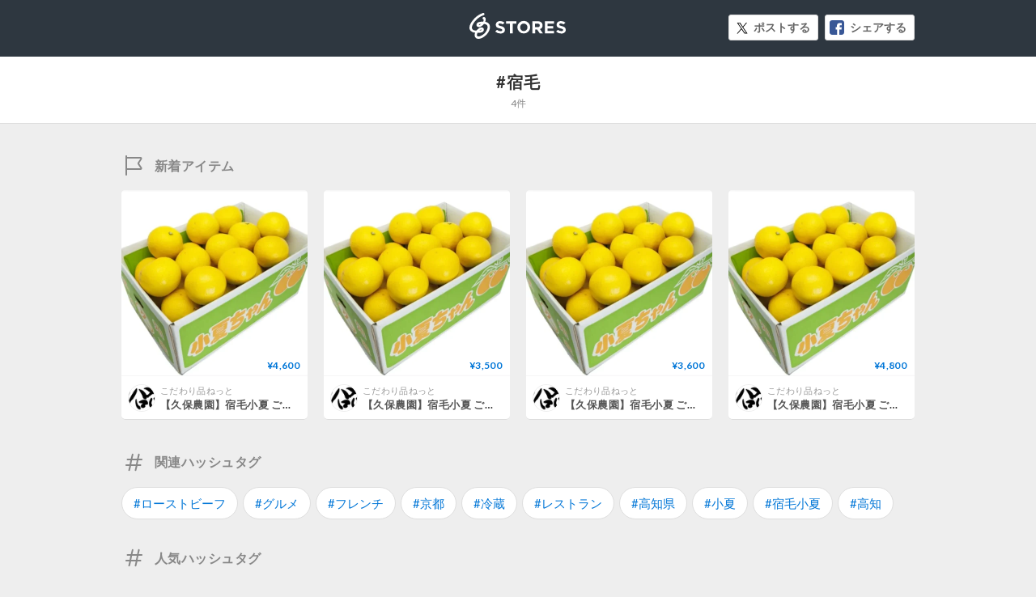

--- FILE ---
content_type: text/html; charset=utf-8
request_url: https://stores.jp/hashtag/%E5%AE%BF%E6%AF%9B
body_size: 4001
content:
<!DOCTYPE html>
<html lang="ja" ng-app="StoresJp.hashtag" ng-strict-di>
  <head>
    <!-- Google Tag Manager -->
<script>(function(w,d,s,l,i){w[l]=w[l]||[];w[l].push({'gtm.start':
new Date().getTime(),event:'gtm.js'});var f=d.getElementsByTagName(s)[0],
j=d.createElement(s),dl=l!='dataLayer'?'&l='+l:'';j.async=true;j.src=
'https://www.googletagmanager.com/gtm.js?id='+i+dl;f.parentNode.insertBefore(j,f);
})(window,document,'script','storesDataLayer','GTM-M5XH35B');</script>
<!-- End Google Tag Manager -->

    <meta content="text/html; charset=utf-8" http-equiv="Content-Type">
    <title ng-non-bindable>#宿毛 | STORES</title>
    <meta sanitize-attributes="content" name="keywords" content="宿毛, ネットショップ, オンラインストア, EC, オンラインショップ, ネット通販, ネット販売">
    <meta sanitize-attributes="content" name="description" content="宿毛のページです。インターネットの知識がない方でも簡単に、無料でネットショップをつくることができるサービスのSTORES（ストアーズ）で販売されているアイテムをご紹介します。">
    <meta name="robots" content="noindex,nofollow,noarchive">
    <meta property="og:site_name" content="STORES（ストアーズ）：最短2分で、驚くほど簡単にオンラインストアがつくれる">
<meta property="og:image" content="https://stores.jp/images/common/og_image.png">
<meta property="og:image:secure_url" content="https://stores.jp/images/common/og_image.png">
<meta name="twitter:card" content="summary_large_image">
<meta name="twitter:site" content="@stores_jp">
<meta sanitize-attributes="content" name="twitter:title" content="STORES 宿毛のアイテム一覧">
<meta sanitize-attributes="content" name="twitter:description" content="宿毛のアイテムのページです。インターネットの知識がない方でも簡単に、無料でネットショップをつくることができるサービスのSTORES（ストアーズ）で販売されているアイテムをご紹介します。">
<meta name="twitter:image:src" content="https://stores.jp/images/common/og_image.png">

    <link href="/images/apple-touch-icon.png" rel="apple-touch-icon" type="image/png">
    <link rel="stylesheet" href="https://st-cdn.net/assets/storesjp/assets/hashtag/pc/application-64e67801e9b11864511a73badbb36adafade94d76222585bcc136f4e99979a11.css" media="all" />
    <link href="//fonts.googleapis.com/css?family=Lato:400,700&display=swap" rel="stylesheet">
    <script src="https://st-cdn.net/assets/storesjp/assets/hashtag/application-91863dabc68d8c76ad362c0d6ed372e0d84ab7949f0001568bde18eea391fcda.js"></script>
  </head>
  <body class="hashtag feed" data-hashtag-index="true">
    <!-- Google Tag Manager (noscript) -->
<noscript><iframe src="https://www.googletagmanager.com/ns.html?id=GTM-M5XH35B"
height="0" width="0" style="display:none;visibility:hidden"></iframe></noscript>
<!-- End Google Tag Manager (noscript) -->

      <div id="fb-root"></div>
  <script>(function(d, s, id) {
    var js, fjs = d.getElementsByTagName(s)[0];
    if (d.getElementById(id)) return;
    js = d.createElement(s); js.id = id;
    js.src = "//connect.facebook.net/ja_JP/sdk.js#xfbml=1&appId=106518812838112&version=v17.0";
    fjs.parentNode.insertBefore(js, fjs);
  }(document, 'script', 'facebook-jssdk'));</script>

    <div ng-controller="IndexController as IndexCtrl">
      <header class="hashtag_header">
        <div class="hashtag_header_inner">
          <p class="hashtag_header_logo"><a href="/ec">STORES</a></p>
          <aside class="item_sns_list">
  <ul class="p-detail__sns">
    <li class="p-detail__sns-item">
      <a class="p-detail__sns-item-button p-detail__sns-item-button-tweet" sj-share-sns="" ng-non-bindable="" type="tw" url="https://stores.jp/hashtag/宿毛" tweet-text="#宿毛 - STORES 
">ポストする</a>
    </li>
    <li class="p-detail__sns-item">
      <a class="p-detail__sns-item-button p-detail__sns-item-button-share" sj-share-sns="" type="fb" url="https://stores.jp/hashtag/宿毛">シェアする</a>
    </li>
  </ul>
</aside>

        </div>
      </header>
      <section class="hashtag_name">
        <div class="hashtag_name_inner">
          <h1 ng-non-bindable class="hashtag_name_text">#宿毛</h1>
          <p class="hashtag_name_num" ng-bind="IndexCtrl.itemsCount + '件'"></p>
        </div>
      </section>
      <main class="main">
        <section class="hashtag_contents">
          <h2 class="hashtag_new">新着アイテム</h2>
          <div class="feed_list_container">
            <article class="feed_list" ng-repeat="item in IndexCtrl.topNewItems">
              <div class="feed_list_item_image">
  <a href="{{::item.store_url}}/items/{{::item.id}}" target="_blank">
    <img ng-src="{{::item.image_url}}" alt="{{::item.name}}">
    <div class="feed_item_price_container">
      <span class="feed_item_stock" ng-if="::item.is_few_stock">残り{{::item.quantity}}点</span>
      <span class="feed_item_price">
        <span class="feed_item_price_range" ng-bind-html="item | variation_price"></span>
        <br />
        <span ng-if="(item | variation_discount) != ''" class="feed_item_price_rate s-store_page_font_sans_serif">({{item | variation_discount}})</span>
      </span>
    </div>
    <span class="feed_item_icon_sale" ng-if="::item.is_sale">SALE</span>
  </a>
</div>
<div class="feed_list_info">
  <div class="feed_list_user_image">
    <a href="{{::item.store_url}}" target="_blank">
      <img ng-src="{{::item.profile}}" alt="{{::item.storename}}">
    </a>
  </div>
  <div class="feed_list_name_container">
    <p class="feed_list_name_sub"><a href="{{::item.store_url}}" target="_blank">{{::item.storename}}</a></p>
    <h3 class="feed_list_name_main"><a href="{{::item.store_url}}/items/{{::item.id}}" target="_blank">{{::item.name}}</a></h3>
  </div>
</div>

            </article>
          </div>
        </section>
        <div class="feed_list_loading" ng-show="IndexCtrl.loading && IndexCtrl.items.length < 8"></div>
        <p class="list_search_no_data" ng-if="!IndexCtrl.loading && IndexCtrl.items.length < 1">表示できる検索結果がありません</p>
        <section class="hashtag_contents ">
  <h2 ng-non-bindable class="hashtag_tag">関連ハッシュタグ</h2>
  <div class="feed_list_container">
    <ul class="hashtag_tag_list_container">
        <sj-template-data-binder sanitize-attributes="related_tag-0" related_tag-0="ローストビーフ" data-hashtag="ローストビーフ"></sj-template-data-binder>
        <li class="hashtag_tag_list">
          <a ng-href="/hashtag/{{IndexCtrl.tagName('related_tag', '0')}}"
            ng-bind="'#' + IndexCtrl.tagName('related_tag', '0')">
          </a>
        </li>
        <sj-template-data-binder sanitize-attributes="related_tag-1" related_tag-1="グルメ" data-hashtag="グルメ"></sj-template-data-binder>
        <li class="hashtag_tag_list">
          <a ng-href="/hashtag/{{IndexCtrl.tagName('related_tag', '1')}}"
            ng-bind="'#' + IndexCtrl.tagName('related_tag', '1')">
          </a>
        </li>
        <sj-template-data-binder sanitize-attributes="related_tag-2" related_tag-2="フレンチ" data-hashtag="フレンチ"></sj-template-data-binder>
        <li class="hashtag_tag_list">
          <a ng-href="/hashtag/{{IndexCtrl.tagName('related_tag', '2')}}"
            ng-bind="'#' + IndexCtrl.tagName('related_tag', '2')">
          </a>
        </li>
        <sj-template-data-binder sanitize-attributes="related_tag-3" related_tag-3="京都" data-hashtag="京都"></sj-template-data-binder>
        <li class="hashtag_tag_list">
          <a ng-href="/hashtag/{{IndexCtrl.tagName('related_tag', '3')}}"
            ng-bind="'#' + IndexCtrl.tagName('related_tag', '3')">
          </a>
        </li>
        <sj-template-data-binder sanitize-attributes="related_tag-4" related_tag-4="冷蔵" data-hashtag="冷蔵"></sj-template-data-binder>
        <li class="hashtag_tag_list">
          <a ng-href="/hashtag/{{IndexCtrl.tagName('related_tag', '4')}}"
            ng-bind="'#' + IndexCtrl.tagName('related_tag', '4')">
          </a>
        </li>
        <sj-template-data-binder sanitize-attributes="related_tag-5" related_tag-5="レストラン" data-hashtag="レストラン"></sj-template-data-binder>
        <li class="hashtag_tag_list">
          <a ng-href="/hashtag/{{IndexCtrl.tagName('related_tag', '5')}}"
            ng-bind="'#' + IndexCtrl.tagName('related_tag', '5')">
          </a>
        </li>
        <sj-template-data-binder sanitize-attributes="related_tag-6" related_tag-6="高知県" data-hashtag="高知県"></sj-template-data-binder>
        <li class="hashtag_tag_list">
          <a ng-href="/hashtag/{{IndexCtrl.tagName('related_tag', '6')}}"
            ng-bind="'#' + IndexCtrl.tagName('related_tag', '6')">
          </a>
        </li>
        <sj-template-data-binder sanitize-attributes="related_tag-7" related_tag-7="小夏" data-hashtag="小夏"></sj-template-data-binder>
        <li class="hashtag_tag_list">
          <a ng-href="/hashtag/{{IndexCtrl.tagName('related_tag', '7')}}"
            ng-bind="'#' + IndexCtrl.tagName('related_tag', '7')">
          </a>
        </li>
        <sj-template-data-binder sanitize-attributes="related_tag-8" related_tag-8="宿毛小夏" data-hashtag="宿毛小夏"></sj-template-data-binder>
        <li class="hashtag_tag_list">
          <a ng-href="/hashtag/{{IndexCtrl.tagName('related_tag', '8')}}"
            ng-bind="'#' + IndexCtrl.tagName('related_tag', '8')">
          </a>
        </li>
        <sj-template-data-binder sanitize-attributes="related_tag-9" related_tag-9="高知" data-hashtag="高知"></sj-template-data-binder>
        <li class="hashtag_tag_list">
          <a ng-href="/hashtag/{{IndexCtrl.tagName('related_tag', '9')}}"
            ng-bind="'#' + IndexCtrl.tagName('related_tag', '9')">
          </a>
        </li>
    </ul>
  </div>
</section>

        <section class="hashtag_contents ">
  <h2 ng-non-bindable class="hashtag_tag">人気ハッシュタグ</h2>
  <div class="feed_list_container">
    <ul class="hashtag_tag_list_container">
        <sj-template-data-binder sanitize-attributes="recommended_tag-0" recommended_tag-0="セール" data-hashtag="セール"></sj-template-data-binder>
        <li class="hashtag_tag_list">
          <a ng-href="/hashtag/{{IndexCtrl.tagName('recommended_tag', '0')}}"
            ng-bind="'#' + IndexCtrl.tagName('recommended_tag', '0')">
          </a>
        </li>
        <sj-template-data-binder sanitize-attributes="recommended_tag-1" recommended_tag-1="ギフト" data-hashtag="ギフト"></sj-template-data-binder>
        <li class="hashtag_tag_list">
          <a ng-href="/hashtag/{{IndexCtrl.tagName('recommended_tag', '1')}}"
            ng-bind="'#' + IndexCtrl.tagName('recommended_tag', '1')">
          </a>
        </li>
        <sj-template-data-binder sanitize-attributes="recommended_tag-2" recommended_tag-2="インテリア" data-hashtag="インテリア"></sj-template-data-binder>
        <li class="hashtag_tag_list">
          <a ng-href="/hashtag/{{IndexCtrl.tagName('recommended_tag', '2')}}"
            ng-bind="'#' + IndexCtrl.tagName('recommended_tag', '2')">
          </a>
        </li>
        <sj-template-data-binder sanitize-attributes="recommended_tag-3" recommended_tag-3="ハンドメイド" data-hashtag="ハンドメイド"></sj-template-data-binder>
        <li class="hashtag_tag_list">
          <a ng-href="/hashtag/{{IndexCtrl.tagName('recommended_tag', '3')}}"
            ng-bind="'#' + IndexCtrl.tagName('recommended_tag', '3')">
          </a>
        </li>
        <sj-template-data-binder sanitize-attributes="recommended_tag-4" recommended_tag-4="靴下" data-hashtag="靴下"></sj-template-data-binder>
        <li class="hashtag_tag_list">
          <a ng-href="/hashtag/{{IndexCtrl.tagName('recommended_tag', '4')}}"
            ng-bind="'#' + IndexCtrl.tagName('recommended_tag', '4')">
          </a>
        </li>
        <sj-template-data-binder sanitize-attributes="recommended_tag-5" recommended_tag-5="コーヒー" data-hashtag="コーヒー"></sj-template-data-binder>
        <li class="hashtag_tag_list">
          <a ng-href="/hashtag/{{IndexCtrl.tagName('recommended_tag', '5')}}"
            ng-bind="'#' + IndexCtrl.tagName('recommended_tag', '5')">
          </a>
        </li>
        <sj-template-data-binder sanitize-attributes="recommended_tag-6" recommended_tag-6="sale" data-hashtag="sale"></sj-template-data-binder>
        <li class="hashtag_tag_list">
          <a ng-href="/hashtag/{{IndexCtrl.tagName('recommended_tag', '6')}}"
            ng-bind="'#' + IndexCtrl.tagName('recommended_tag', '6')">
          </a>
        </li>
        <sj-template-data-binder sanitize-attributes="recommended_tag-7" recommended_tag-7="ワンピース" data-hashtag="ワンピース"></sj-template-data-binder>
        <li class="hashtag_tag_list">
          <a ng-href="/hashtag/{{IndexCtrl.tagName('recommended_tag', '7')}}"
            ng-bind="'#' + IndexCtrl.tagName('recommended_tag', '7')">
          </a>
        </li>
        <sj-template-data-binder sanitize-attributes="recommended_tag-8" recommended_tag-8="フラワー" data-hashtag="フラワー"></sj-template-data-binder>
        <li class="hashtag_tag_list">
          <a ng-href="/hashtag/{{IndexCtrl.tagName('recommended_tag', '8')}}"
            ng-bind="'#' + IndexCtrl.tagName('recommended_tag', '8')">
          </a>
        </li>
        <sj-template-data-binder sanitize-attributes="recommended_tag-9" recommended_tag-9="ヘアケア" data-hashtag="ヘアケア"></sj-template-data-binder>
        <li class="hashtag_tag_list">
          <a ng-href="/hashtag/{{IndexCtrl.tagName('recommended_tag', '9')}}"
            ng-bind="'#' + IndexCtrl.tagName('recommended_tag', '9')">
          </a>
        </li>
        <sj-template-data-binder sanitize-attributes="recommended_tag-10" recommended_tag-10="スニーカー" data-hashtag="スニーカー"></sj-template-data-binder>
        <li class="hashtag_tag_list">
          <a ng-href="/hashtag/{{IndexCtrl.tagName('recommended_tag', '10')}}"
            ng-bind="'#' + IndexCtrl.tagName('recommended_tag', '10')">
          </a>
        </li>
        <sj-template-data-binder sanitize-attributes="recommended_tag-11" recommended_tag-11="刺繍" data-hashtag="刺繍"></sj-template-data-binder>
        <li class="hashtag_tag_list">
          <a ng-href="/hashtag/{{IndexCtrl.tagName('recommended_tag', '11')}}"
            ng-bind="'#' + IndexCtrl.tagName('recommended_tag', '11')">
          </a>
        </li>
        <sj-template-data-binder sanitize-attributes="recommended_tag-12" recommended_tag-12="ピアス" data-hashtag="ピアス"></sj-template-data-binder>
        <li class="hashtag_tag_list">
          <a ng-href="/hashtag/{{IndexCtrl.tagName('recommended_tag', '12')}}"
            ng-bind="'#' + IndexCtrl.tagName('recommended_tag', '12')">
          </a>
        </li>
        <sj-template-data-binder sanitize-attributes="recommended_tag-13" recommended_tag-13="ブーツ" data-hashtag="ブーツ"></sj-template-data-binder>
        <li class="hashtag_tag_list">
          <a ng-href="/hashtag/{{IndexCtrl.tagName('recommended_tag', '13')}}"
            ng-bind="'#' + IndexCtrl.tagName('recommended_tag', '13')">
          </a>
        </li>
        <sj-template-data-binder sanitize-attributes="recommended_tag-14" recommended_tag-14="オーガニック" data-hashtag="オーガニック"></sj-template-data-binder>
        <li class="hashtag_tag_list">
          <a ng-href="/hashtag/{{IndexCtrl.tagName('recommended_tag', '14')}}"
            ng-bind="'#' + IndexCtrl.tagName('recommended_tag', '14')">
          </a>
        </li>
    </ul>
  </div>
</section>

          <section class="description_container">
    <p class="description_text" ng-non-bindable>
      無料で簡単にオンラインストアが作れるSTORESで販売されている、宿毛関連のアイテム一覧です。
      こちらでは、【久保農園】宿毛小夏 ご家庭用 5kg/Sサイズ/◎、【久保農園】宿毛小夏 ご家庭用 5kg/Sサイズ/A、【久保農園】宿毛小夏 ご家庭用 5kg/2Sサイズ/Aなどの宿毛関連の約4アイテムを紹介しています。
    </p>
  </section>

        <section class="hashtag_contents">
          <div class="feed_list_container">
            <div ng-show="IndexCtrl.items.length > 8" infinite-scroll='IndexCtrl.nextPage()' infinite-scroll-disabled="IndexCtrl.disablePager()" infinite-scroll-distance="1">
              <article class="feed_list" ng-repeat="item in IndexCtrl.bottomNewItems">
                <div class="feed_list_item_image">
  <a href="{{::item.store_url}}/items/{{::item.id}}" target="_blank">
    <img ng-src="{{::item.image_url}}" alt="{{::item.name}}">
    <div class="feed_item_price_container">
      <span class="feed_item_stock" ng-if="::item.is_few_stock">残り{{::item.quantity}}点</span>
      <span class="feed_item_price">
        <span class="feed_item_price_range" ng-bind-html="item | variation_price"></span>
        <br />
        <span ng-if="(item | variation_discount) != ''" class="feed_item_price_rate s-store_page_font_sans_serif">({{item | variation_discount}})</span>
      </span>
    </div>
    <span class="feed_item_icon_sale" ng-if="::item.is_sale">SALE</span>
  </a>
</div>
<div class="feed_list_info">
  <div class="feed_list_user_image">
    <a href="{{::item.store_url}}" target="_blank">
      <img ng-src="{{::item.profile}}" alt="{{::item.storename}}">
    </a>
  </div>
  <div class="feed_list_name_container">
    <p class="feed_list_name_sub"><a href="{{::item.store_url}}" target="_blank">{{::item.storename}}</a></p>
    <h3 class="feed_list_name_main"><a href="{{::item.store_url}}/items/{{::item.id}}" target="_blank">{{::item.name}}</a></h3>
  </div>
</div>

              </article>
            </div>
          </div>
          <div class="feed_list_loading" ng-show="IndexCtrl.loading && IndexCtrl.items.length > 8"></div>
        </section>
      </main>
    </div>
    <div sj-scroll-fadein scroll-top="true">
      <div class="btn_pagetop js-scroll_fadein_inner">ページトップへ戻る</div>
    </div>
    <script>
//<![CDATA[

      storesDataLayer.push({
        'gaAcount': 'UA-34418151-1',
        'user': 'null',
        'event': 'create'
      });

//]]>
</script></body></html>


--- FILE ---
content_type: image/svg+xml
request_url: https://st-cdn.net/assets/storesjp/images/dashboard/icon/icon_hashtag.svg
body_size: 760
content:
<?xml version="1.0" encoding="utf-8"?>
<!-- Generator: Adobe Illustrator 20.0.0, SVG Export Plug-In . SVG Version: 6.00 Build 0)  -->
<svg version="1.1" id="レイヤー_1" xmlns="http://www.w3.org/2000/svg" xmlns:xlink="http://www.w3.org/1999/xlink" x="0px"
	 y="0px" viewBox="0 0 31 31" style="enable-background:new 0 0 31 31;" xml:space="preserve">
<style type="text/css">
	.st0{fill:#888888;}
</style>
<path class="st0" d="M25,11h-3.6l1.2-5c0.1-0.5-0.2-1.1-0.8-1.2c-0.5-0.1-1.1,0.2-1.2,0.8L19.4,11h-5.8l1.2-5
	c0.2-0.5-0.2-1.1-0.7-1.2S13,5,12.9,5.6L11.6,11h-4c-0.5,0-1,0.4-1,1s0.4,1,1,1h3.5l-1,5H6c-0.5,0-1,0.4-1,1s0.4,1,1,1h3.8l-1.2,5
	c-0.1,0.5,0.2,1.1,0.8,1.2c0.1,0,0.1,0,0.2,0c0.5,0,0.9-0.3,1-0.8l1.3-5.4h5.8l-1.2,5c-0.1,0.5,0.2,1.1,0.8,1.2c0.1,0,0.1,0,0.2,0
	c0.5,0,0.9-0.3,1-0.8l1.3-5.4h3.7c0.5,0,1-0.4,1-1s-0.4-1-1-1H20l1-5h4c0.5,0,1-0.4,1-1S25.5,11,25,11z M18,18h-5.8l1-5H19L18,18z"
	/>
</svg>
